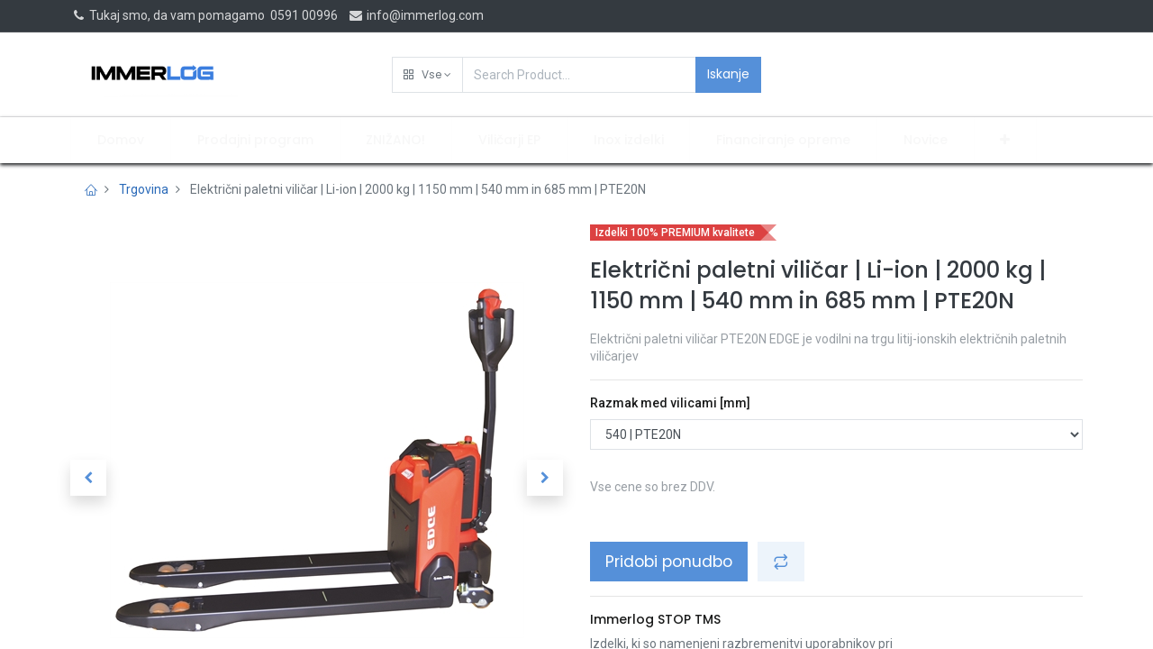

--- FILE ---
content_type: text/html; charset=utf-8
request_url: https://www.immerlog.com/shop/elektricni-paletni-vilicar-li-ion-2000-kg-1150-mm-540-mm-in-685-mm-pte20n-6210
body_size: 17414
content:


        
        
        

        <!DOCTYPE html>
        
    
            
        
  <html lang="sl-SI" data-website-id="5" data-oe-company-name="NELCOMM inženiring, trgovina in storitve, d.o.o.">
            
    
      
      
      
      
        
      
    
    
  <head>
                <meta charset="utf-8"/>
                <meta http-equiv="X-UA-Compatible" content="IE=edge,chrome=1"/>
            <meta name="viewport" content="width=device-width, initial-scale=1, user-scalable=no"/>
    
            
                
                <script type="text/javascript">(function(w,d,s,l,i){w[l]=w[l]||[];w[l].push({'gtm.start':
                    new Date().getTime(),event:'gtm.js'});var f=d.getElementsByTagName(s)[0],
                    j=d.createElement(s),dl=l!='dataLayer'?'&l='+l:'';j.async=true;j.src=
                    'https://www.googletagmanager.com/gtm.js?id='+i+dl;f.parentNode.insertBefore(j,f);
                    })(window,document,'script','dataLayer','GTM-5K9N2SF');
                </script>
                
            
        <meta name="generator" content="Odoo"/>
    
    
    
    
    
    
    <meta name="description" content="Električni paletni viličar PTE20N EDGE je vodilni na trgu litij-ionskih električnih paletnih viličarjev"/>
    <meta name="keywords" content="ročni paletniki, paletnik, elektro paletnik, paletni viličar li-ion, li-ion elektro viličarji, električni paletni viličar, električni skladiščni viličar, električni paletni viličarji, elektro paletni viličar"/>
    
      
      
      
      
        
          
            <meta property="og:type" content="website"/>
          
        
          
            <meta property="og:title" content="Električni paletni viličar | Li-ion | 2000 kg | 1150 mm | 540 mm in 685 mm | PTE20N"/>
          
        
          
            <meta property="og:site_name" content="NELCOMM inženiring, trgovina in storitve, d.o.o."/>
          
        
          
            <meta property="og:url" content="http://www.immerlog.com/shop/elektricni-paletni-vilicar-li-ion-2000-kg-1150-mm-540-mm-in-685-mm-pte20n-6210"/>
          
        
          
            <meta property="og:image" content="http://www.immerlog.com/web/image/product.template/6210/image_1024?unique=5e3efb0"/>
          
        
          
            <meta property="og:description" content="Električni paletni viličar PTE20N EDGE je vodilni na trgu litij-ionskih električnih paletnih viličarjev"/>
          
        
      
      
      
      
        
          <meta name="twitter:card" content="summary_large_image"/>
        
          <meta name="twitter:title" content="Električni paletni viličar | Li-ion | 2000 kg | 1150 mm | 540 mm in 685 mm | PTE20N"/>
        
          <meta name="twitter:image" content="http://www.immerlog.com/web/image/product.template/6210/image_1024?unique=5e3efb0"/>
        
          <meta name="twitter:description" content="Električni paletni viličar PTE20N EDGE je vodilni na trgu litij-ionskih električnih paletnih viličarjev"/>
        
      
    
    
      
      
    
    <link rel="canonical" href="https://www.immerlog.com/shop/elektricni-paletni-vilicar-li-ion-2000-kg-1150-mm-540-mm-in-685-mm-pte20n-6210"/>
    <link rel="preconnect" href="https://fonts.gstatic.com/" crossorigin=""/>
  
        

                <title>
        Električni paletni viličar | Li-ion | 2000 kg | 1150 mm | 540 mm in 685 mm | PTE20N | 
        immerlog
      </title>
                <link type="image/x-icon" rel="shortcut icon" href="/web/image/website/5/favicon?unique=871a7e6"/>
            <link rel="preload" href="/web/static/lib/fontawesome/fonts/fontawesome-webfont.woff2?v=4.7.0" as="font" crossorigin=""/>
            <link type="text/css" rel="stylesheet" href="/web/content/73417-bbce921/5/web.assets_common.css" data-asset-xmlid="web.assets_common" data-asset-version="bbce921"/>
            <link rel="manifest" href="/pwa/5/manifest.json"/>
            <link rel="apple-touch-icon" sizes="192x192" href="/web/image/website/5/dr_pwa_icon_192/192x192"/>
            <link rel="preload" href="/theme_prime/static/lib/Droggol-Pack-v1.0/fonts/Droggol-Pack.ttf?4iwoe7" as="font" crossorigin=""/>
            <link type="text/css" rel="stylesheet" href="/web/content/92174-8bc3250/5/web.assets_frontend.css" data-asset-xmlid="web.assets_frontend" data-asset-version="8bc3250"/>
    
  
        

                <script id="web.layout.odooscript" type="text/javascript">
                    var odoo = {
                        csrf_token: "586ff073011966480736b8962e49d8d6b28edabeo1800210570",
                        debug: "",
                    };
                </script>
            <script type="text/javascript">
                odoo.dr_theme_config = {"bool_enable_ajax_load_on_click": false, "bool_enable_ajax_load": false, "bool_show_bottom_bar_onscroll": true, "bool_display_bottom_bar": true, "bool_mobile_filters": true, "json_zoom": {"zoom_enabled": false, "zoom_factor": 2, "disable_small": false}, "json_category_pills": {"enable": true, "enable_child": true, "hide_desktop": true, "show_title": true, "style": 1}, "json_grid_product": {"show_color_preview": true, "show_quick_view": false, "show_similar_products": true, "show_rating": true}, "json_shop_filters": {"in_sidebar": false, "collapsible": true, "show_category_count": true, "show_attrib_count": false, "hide_attrib_value": false, "show_price_range_filter": true, "price_range_display_type": "sales_price", "show_rating_filter": true, "show_brand_search": true, "show_labels_search": true, "show_tags_search": true, "brands_style": 1, "tags_style": 1}, "bool_sticky_add_to_cart": false, "bool_general_show_category_search": true, "json_general_language_pricelist_selector": {"hide_country_flag": false}, "json_brands_page": {"disable_brands_grouping": false}, "cart_flow": "default", "json_bottom_bar_config": ["tp_home", "tp_search", "tp_wishlist", "tp_offer", "tp_brands", "tp_category", "tp_orders"], "theme_installed": true, "pwa_active": true, "bool_product_offers": true, "is_public_user": true};
            </script>
        
            <script type="text/javascript">
                odoo.session_info = {"is_admin": false, "is_system": false, "is_website_user": true, "user_id": false, "is_frontend": true, "translationURL": "/website/translations", "cache_hashes": {"translations": "cd2ed19ee3a4b6dfe96fd5d07406054069590f81"}};
                if (!/(^|;\s)tz=/.test(document.cookie)) {
                    const userTZ = Intl.DateTimeFormat().resolvedOptions().timeZone;
                    document.cookie = `tz=${userTZ}; path=/`;
                }
            </script>
            <script defer="defer" type="text/javascript" src="/web/content/69374-a9e7572/5/web.assets_common_minimal_js.js" data-asset-xmlid="web.assets_common_minimal_js" data-asset-version="a9e7572"></script>
            <script defer="defer" type="text/javascript" src="/web/content/69375-9ad155a/5/web.assets_frontend_minimal_js.js" data-asset-xmlid="web.assets_frontend_minimal_js" data-asset-version="9ad155a"></script>
            
        
    
            <script defer="defer" type="text/javascript" data-src="/web/content/73420-ed2526f/5/web.assets_common_lazy.js" data-asset-xmlid="web.assets_common_lazy" data-asset-version="ed2526f"></script>
            <meta name="theme-color" content="#FFFFFF"/>
            <meta name="mobile-web-app-capable" content="yes"/>
            <meta name="apple-mobile-web-app-title" content="immerlog"/>
            <meta name="apple-mobile-web-app-capable" content="yes"/>
            <meta name="apple-mobile-web-app-status-bar-style" content="default"/>
            <script defer="defer" type="text/javascript" data-src="/web/content/92175-4c70193/5/web.assets_frontend_lazy.js" data-asset-xmlid="web.assets_frontend_lazy" data-asset-version="4c70193"></script>
    
  
        

                
            
            
            <script id="google_analytics_4_code" async="1" src="https://www.googletagmanager.com/gtag/js?id=G-K3ZSL19EYQ"></script>
            <script>
              window.dataLayer = window.dataLayer || [];
              function gtag(){dataLayer.push(arguments);}
              gtag('js', new Date());

              gtag('config', 'G-K3ZSL19EYQ');
            </script>
        
        <script type="application/ld+json">
{
  "@context": "https://schema.org/",
  "@type": "Product",
  "name": "Ročni paletni viličar Immerlog Professional 2500 kg, 1150 mm",
  "image": "https://www.immerlog.com/web/image/product.product/11717/image_1024/%5BIMMAC25Y%5D%20Ro%C4%8Dni%20paletni%20vili%C4%8Dar%20IMMERLOG%20%7C%20PROFESSIONAL%20%7C%202500%20kg%20%7C%201150%20mm?unique=32bdf00",
  "description": "Profesionalni ročni paletni viličar za premikanje tovora do 2500 kg, idealen za industrijsko uporabo.",
  "sku": "IMMAC25Y",
  "mpn": "IMMAC25Y",
  "brand": {
    "@type": "Brand",
    "name": "Immerlog"
  },
  "offers": {
    "@type": "Offer",
    "url": "https://www.immerlog.com/shop/immac25y-rocni-paletni-vilicar-immerlog-professional-2500-kg-1150-mm-9623",
    "priceCurrency": "EUR",
    "price": "249.00",
    "availability": "http://schema.org/InStock",
    "itemCondition": "http://schema.org/NewCondition"
  }
}
</script>

    </head><script type="application/ld+json">
{
  "@context": "https://schema.org",
  "@type": "Organization",
  "name": "NELCOMM d.o.o.",
  "url": "https://www.immerlog.com",
  "logo": "https://www.immerlog.com/web/image/website/5/logo/immerlog?unique=4fe572f",
  "contactPoint": {
    "@type": "ContactPoint",
    "telephone": "+38659100996",
    "contactType": "customer service",
    "areaServed": "SI",
    "availableLanguage": ["Slovenian", "English"]
  },
  "address": {
    "@type": "PostalAddress",
    "streetAddress": "Miklošičeva cesta 18",
    "addressLocality": "Ljubljana",
    "postalCode": "1000",
    "addressCountry": "SI"
  }
}
</script>
            <body class="">
                
    
  
            
            
        
            
                
                <noscript>
                    <iframe height="0" width="0" style="display:none;visibility:hidden" src="https://www.googletagmanager.com/ns.html?id=GTM-5K9N2SF"></iframe>
                </noscript>
                
            
        <div id="wrapwrap" class="   ">
                
            
            
                
        
        
        
        
        
        
        
        
        
        <div class="tp-bottombar-component w-100 tp-bottombar-component-style-1 p-0 tp-has-drower-element  tp-bottombar-not-visible">

            

            <ul class="list-inline my-2 px-5 d-flex tp-bottombar-main-element justify-content-between">
                
                    
                    
                    
                    
                        
        
        <li class="list-inline-item position-relative tp-bottom-action-btn text-center  ">
            <a aria-label="Domov" class=" " href="/">
                <i class="tp-action-btn-icon fa fa-home"></i>
                
                
            </a>
            <div class="tp-action-btn-label">Domov</div>
        </li>
    
                    
                
                    
                    
                    
                    
                        
        
        <li class="list-inline-item position-relative tp-bottom-action-btn text-center tp-search-sidebar-action ">
            <a aria-label="Iskanje" class=" " href="#">
                <i class="tp-action-btn-icon dri dri-search"></i>
                
                
            </a>
            <div class="tp-action-btn-label">Iskanje</div>
        </li>
    
                    
                
                    
                    
                    
                        <li class="list-inline-item text-center tp-bottom-action-btn tp-drawer-action-btn align-items-center d-flex justify-content-center rounded-circle">
                            <a href="#" aria-label="Open menu"><i class="tp-drawer-icon fa fa-th"></i></a>
                        </li>
                    
                    
                        
        
        <li class="list-inline-item position-relative tp-bottom-action-btn text-center  ">
            <a aria-label="Seznam želja" class="o_wsale_my_wish tp-btn-in-bottom-bar " href="/shop/wishlist">
                <i class="tp-action-btn-icon dri dri-wishlist"></i>
                <sup class="my_wish_quantity o_animate_blink badge badge-primary">0</sup>
                
            </a>
            <div class="tp-action-btn-label">Seznam želja</div>
        </li>
    
                    
                
                    
                    
                    
                    
                
                    
                    
                    
                    
                
                    
                    
                    
                    
                
                    
                    
                    
                    
                
                
        
    
            </ul>
            <hr class="mx-4"/>
            <ul class="list-inline d-flex my-2 px-5 tp-bottombar-secondary-element justify-content-between">
                
                    
                    
                
                    
                    
                
                    
                    
                
                    
                    
                        
        
        <li class="list-inline-item position-relative tp-bottom-action-btn text-center  ">
            <a aria-label="Offers" class=" " href="/offers">
                <i class="tp-action-btn-icon dri dri-bolt"></i>
                
                
            </a>
            <div class="tp-action-btn-label">Offers</div>
        </li>
    
                    
                
                    
                    
                        
        
        <li class="list-inline-item position-relative tp-bottom-action-btn text-center  ">
            <a aria-label="Brands" class=" " href="/shop/all_brands">
                <i class="tp-action-btn-icon dri dri-tag-l "></i>
                
                
            </a>
            <div class="tp-action-btn-label">Brands</div>
        </li>
    
                    
                
                    
                    
                        
        
        <li class="list-inline-item position-relative tp-bottom-action-btn text-center tp-category-action ">
            <a aria-label="Kategorija" class=" " href="#">
                <i class="tp-action-btn-icon dri dri-category"></i>
                
                
            </a>
            <div class="tp-action-btn-label">Kategorija</div>
        </li>
    
                    
                
                    
                    
                        
        
        <li class="list-inline-item position-relative tp-bottom-action-btn text-center  ">
            <a aria-label="Naročila" class=" " href="/my/orders">
                <i class="tp-action-btn-icon fa fa-file-text-o"></i>
                
                
            </a>
            <div class="tp-action-btn-label">Naročila</div>
        </li>
    
                    
                
            </ul>
        </div>
    
            
        <header id="top" data-anchor="true" data-name="Header" class="  o_header_fixed">
                    <div class="tp-preheader">
      <div class="container">
        <div class="row justify-content-lg-between justify-content-center align-items-center">
          <div class="col-auto py-2 d-none d-lg-block">
            <ul class="list-inline mb-0"><li class="list-inline-item"><a href="tel:1 (650) 691-3277" data-original-title="" title="" aria-describedby="tooltip10941"><i class="fa fa-1x fa-fw fa-phone" data-original-title="" title="" aria-describedby="tooltip340377"></i>&nbsp;</a>Tukaj smo, da vam pomagamo&nbsp; 0591 00996</li>&nbsp;<li class="list-inline-item"><a href="mailto:info@immerlog.com" data-original-title="" title="" aria-describedby="tooltip625974"><i class="fa fa-1x fa-envelope fa-fw"></i> info@immerlog.com</a>&nbsp; &nbsp; &nbsp; &nbsp;</li></ul>
          </div>
          <div class="col-auto py-2 pb0">
            <ul class="list-inline mb-0">
              <li class="list-inline-item"></li>
            </ul>
          </div>
          <div class="col-auto py-2 d-none d-lg-block">
            
        
        
        
        
        
        

        
    
          </div>
        </div>
      </div>
    </div>
    <div class="tp-header">
      <div class="container">
        <div class="row justify-content-center justify-content-lg-between align-items-center">
          <div class="col-3 py-3">
            
            
    <a href="/" class="navbar-brand logo d-none d-lg-inline-block">
            <span role="img" aria-label="Logo of immerlog" title="immerlog"><img src="/web/image/website/5/logo/immerlog?unique=871a7e6" class="img img-fluid" alt="immerlog" loading="lazy"/></span>
        </a>
    

          </div>
          <div class="col-6 py-3">
            <form class="w-100 w-lg-75 o_wsale_products_searchbar_form o_not_editable mx-auto" method="get" action="/shop">
              <div class="input-group">
                <div class="input-group-prepend">
                  
        
        <div class="dropdown show tp-disable-open-on-hover  tp-category-dropdown-container o_not_editable">
            <a href="#" role="button" id="categoryDropdown" data-toggle="dropdown" aria-haspopup="true" aria-expanded="false" class="btn dropdown-toggle d-flex align-items-center tp-category-dropdown h-100 border">
                <i class="dri dri-category mr-2"></i>
                <span class="tp-active-text">Vse</span>
            </a>
            <div class="dropdown-menu" aria-labelledby="categoryDropdown">
                <a class="dropdown-item" href="#">Vse</a>
                <a class="dropdown-item" href="#" data-id="1617">
                    Skladiščni vozički
                </a><a class="dropdown-item" href="#" data-id="1622">
                    Ročni paletni viličarji
                </a><a class="dropdown-item" href="#" data-id="1634">
                    Električni viličarji
                </a><a class="dropdown-item" href="#" data-id="1638">
                    Mini dvigala
                </a><a class="dropdown-item" href="#" data-id="1642">
                    Industrijske dvižne mize
                </a><a class="dropdown-item" href="#" data-id="1646">
                    Nastavki za viličarje
                </a><a class="dropdown-item" href="#" data-id="1654">
                    Transport sodov
                </a><a class="dropdown-item" href="#" data-id="1659">
                    Pakirna oprema
                </a><a class="dropdown-item" href="#" data-id="1663">
                    Vozički za težka bremena
                </a><a class="dropdown-item" href="#" data-id="1667">
                    Delo na višini
                </a><a class="dropdown-item" href="#" data-id="1671">
                    Dodatna oprema in vzdrževanje
                </a><a class="dropdown-item" href="#" data-id="1675">
                    Dvigalke in pribor za dvigovanje
                </a><a class="dropdown-item" href="#" data-id="1705">
                    Oprema za skladiščenje in varovanje
                </a><a class="dropdown-item" href="#" data-id="1711">
                    Dvižna oprema
                </a><a class="dropdown-item" href="#" data-id="1714">
                    Oprema za delavnice
                </a><a class="dropdown-item" href="#" data-id="1783">
                    Akcijski izdelki
                </a>
            </div>
        </div>
    
                </div>
                <input type="text" name="search" data-limit="5" data-display-price="true" data-display-image="true" class="form-control bg-transparent search-query" placeholder="Search Product..." value=""/>
                <div class="input-group-append">
                  <button type="submit" class="btn btn-primary" aria-label="Iskanje">Iskanje</button>
                </div>
              </div>
            </form>
          </div>
          <div class="col-3 py-3 text-right">
            <ul class="list-inline m-0 tp-account-info">
              
        

        
        <li class="list-inline-item">
            <a class="o_wsale_my_cart tp-cart-sidebar-action" href="/shop/cart">
                <i class="dri dri-cart o_not_editable"></i>
                <sup class="my_cart_quantity badge badge-primary mb-0 font-weight-bold" data-order-id="">0</sup>
            </a>
            
        </li>

        
        <li class="list-inline-item">
            <a class="o_wsale_my_wish" href="/shop/wishlist">
                <i class="dri dri-wishlist o_not_editable"></i>
                <sup class="my_wish_quantity o_animate_blink badge badge-primary">0</sup>
            </a>
            
        </li>

        
        
    
    
            </ul>
          </div>
        </div>
      </div>
    </div>
    <nav data-name="Navbar" class="navbar navbar-expand-lg navbar-light o_colored_level o_cc shadow-sm">
      <div id="top_menu_container" class="container justify-content-between">
        
        
        <button class="navbar-toggler tp-navbar-toggler collapsed" type="button" data-toggle="collapse" aria-label="Meni" data-target="#top_menu_collapse">
            <span class="icon-bar top-bar o_not_editable"></span>
            <span class="icon-bar middle-bar o_not_editable"></span>
            <span class="icon-bar bottom-bar o_not_editable"></span>
        </button>
    
        
        
    <a href="/" class="navbar-brand logo d-lg-none o_offcanvas_logo_container">
            <span role="img" aria-label="Logo of immerlog" title="immerlog"><img src="/web/image/website/5/logo/immerlog?unique=871a7e6" class="img img-fluid" alt="immerlog" loading="lazy"/></span>
        </a>
    

        
        
        
        <div class="tp-account-info">
            <a class="o_wsale_my_cart tp-cart-sidebar-action d-lg-none" href="/shop/cart">
                <i class="dri dri-cart o_not_editable"></i>
                <sup class="my_cart_quantity badge badge-primary mb-0 font-weight-bold" data-order-id="">0</sup>
            </a>
        </div>
    
        
        <div id="top_menu_collapse" class="collapse navbar-collapse order-last order-lg-0">
          
    <ul id="top_menu" class="nav navbar-nav o_menu_loading flex-grow-1">
        
            
            
            
              
    
            
        
    <li class="nav-item">
        <a role="menuitem" href="/" class="nav-link ">
            
            
        <span>Domov</span>
            
        
        </a>
    </li>
    

            
              
    
            
        
    <li class="nav-item">
        <a role="menuitem" href="/shop" class="nav-link ">
            
            
        <span>Prodajni program</span>
            
        
        </a>
    </li>
    

            
              
    
            
        
    <li class="nav-item">
        <a role="menuitem" href="/shop/category/akcijski-izdelki-1783" class="nav-link ">
            
            
        <span>ZNIŽANO!</span>
            
        
        </a>
    </li>
    

            
              
    
            
        
    <li class="nav-item">
        <a role="menuitem" href="/vilicarji" class="nav-link ">
            
            
        <span>Viličarji EP</span>
            
        
        </a>
    </li>
    

            
              
    
            
        
    <li class="nav-item">
        <a role="menuitem" href="/inox-izdelki" class="nav-link ">
            
            
        <span>Inox izdelki</span>
            
        
        </a>
    </li>
    

            
              
    
            
        
    <li class="nav-item">
        <a role="menuitem" href="/financiranje-opreme" class="nav-link ">
            
            
        <span>Financiranje opreme</span>
            
        
        </a>
    </li>
    

            
              
    
            
        
    <li class="nav-item">
        <a role="menuitem" href="/blog" class="nav-link ">
            
            
        <span>Novice</span>
            
        
        </a>
    </li>
    

            
              
    
            
        
    <li class="nav-item">
        <a role="menuitem" href="/kontakt" class="nav-link ">
            
            
        <span>Kontakt</span>
            
        
        </a>
    </li>
    

            
              
    
            
        
    <li class="nav-item">
        <a role="menuitem" href="/o-nas" class="nav-link ">
            
            
        <span>O nas</span>
            
        
        </a>
    </li>
    

            
              
    
            
        
    <li class="nav-item">
        <a role="menuitem" href="/narocite-servis" class="nav-link ">
            
            
        <span>Naročite servis</span>
            
        
        </a>
    </li>
    

            
          
    </ul>

        </div>
      </div>
    </nav>
  </header>
                <main>
                    
            
        
            
            
    <div class="my-1 my-md-2">
      <div class="container">
        <div class="row">
          <div class="col-12">
            <ol class="breadcrumb mb-0 bg-transparent">
              <li class="breadcrumb-item">
                <a href="/">
                  <i class="dri dri-home-l"></i>
                </a>
              </li>
              <li class="breadcrumb-item">
                <a href="/shop">Trgovina</a>
              </li>
              
              <li class="breadcrumb-item active">
                <span>Električni paletni viličar | Li-ion | 2000 kg | 1150 mm | 540 mm in 685 mm | PTE20N</span>
              </li>
            </ol>
          </div>
        </div>
      </div>
    </div>
  <div itemscope="itemscope" itemtype="http://schema.org/Product" id="wrap" class="js_sale ecom-zoomable zoomodoo-next">
                <section id="product_detail" class="container oe_website_sale " data-view-track="1">
                    
                    <div class="row">
                        <div class="col-12 col-lg-6 pb-2">
                            
        
        <div id="o-carousel-product" class="carousel slide sticky-top tp-drift-zoom tp-product-detail-carousel" data-ride="carousel" data-interval="0">
            <div class="carousel-outer position-relative">
                <div class="carousel-inner h-100">
                    
                        <div class="carousel-item h-100 active">
                            <div class="d-flex align-items-center justify-content-center h-100">
                <div class="d-flex align-items-center justify-content-center h-100 position-relative"><img src="/web/image/product.product/10849/image_1024/%5BPTE20N%5D%20Elektri%C4%8Dni%20paletni%20vili%C4%8Dar%20%7C%20Li-ion%20%7C%202000%20kg%20%7C%201150%20mm%20%7C%20540%20mm%20in%20685%20mm%20%7C%20PTE20N%20%28540%20%7C%20PTE20N%29?unique=a135356" itemprop="image" class="img img-fluid product_detail_img mh-100 tp-drift-zoom-img" alt="Električni paletni viličar | Li-ion | 2000 kg | 1150 mm | 540 mm in 685 mm | PTE20N" loading="lazy"/></div>
            </div>
            </div>
                    
                        <div class="carousel-item h-100">
                            <div class="d-flex align-items-center justify-content-center h-100">
                <div class="d-flex align-items-center justify-content-center h-100 position-relative"><img src="/web/image/product.image/3865/image_1024/Elektri%C4%8Dni%20paletni%20vili%C4%8Dar%20%7C%20Li-ion%20%7C%202000%20kg%20%7C%201150%20mm%20%7C%20540%20mm%20in%20685%20mm%20%7C%20PTE20N?unique=231b5d2" itemprop="image" class="img img-fluid product_detail_img mh-100 tp-drift-zoom-img" alt="Električni paletni viličar | Li-ion | 2000 kg | 1150 mm | 540 mm in 685 mm | PTE20N" loading="lazy"/></div>
            </div>
            </div>
                    
                </div>
                
                    <a class="carousel-control-prev" href="#o-carousel-product" role="button" data-slide="prev">
                        <span class="fa fa-chevron-left p-2" role="img" aria-label="Previous" title="Previous"></span>
                    </a>
                    <a class="carousel-control-next" href="#o-carousel-product" role="button" data-slide="next">
                        <span class="fa fa-chevron-right p-2" role="img" aria-label="Next" title="Next"></span>
                    </a>
                
            </div>
            <div class="d-none d-md-block text-center">
                <ol class="carousel-indicators d-inline-block position-static mx-auto my-0 text-left">
                    <li data-target="#o-carousel-product" class="d-inline-block m-1 align-top active" data-slide-to="0">
                        <div><img src="/web/image/product.product/10849/image_128/%5BPTE20N%5D%20Elektri%C4%8Dni%20paletni%20vili%C4%8Dar%20%7C%20Li-ion%20%7C%202000%20kg%20%7C%201150%20mm%20%7C%20540%20mm%20in%20685%20mm%20%7C%20PTE20N%20%28540%20%7C%20PTE20N%29?unique=a135356" class="img o_image_64_contain" alt="Električni paletni viličar | Li-ion | 2000 kg | 1150 mm | 540 mm in 685 mm | PTE20N" loading="lazy"/></div>
                        
                    </li><li data-target="#o-carousel-product" class="d-inline-block m-1 align-top " data-slide-to="1">
                        <div><img src="/web/image/product.image/3865/image_128/Elektri%C4%8Dni%20paletni%20vili%C4%8Dar%20%7C%20Li-ion%20%7C%202000%20kg%20%7C%201150%20mm%20%7C%20540%20mm%20in%20685%20mm%20%7C%20PTE20N?unique=231b5d2" class="img o_image_64_contain" alt="Električni paletni viličar | Li-ion | 2000 kg | 1150 mm | 540 mm in 685 mm | PTE20N" loading="lazy"/></div>
                        
                    </li>
                </ol>
            </div>
        </div>
    
                        </div>
                        <div class="col-12 col-lg-6 py-2" id="product_details">
                            
    <div class="tp-product-label tp-product-label-color-red mb-3">
      <span>Izdelki 100% PREMIUM kvalitete</span>
    </div>
  <h1 itemprop="name" class="h3">Električni paletni viličar | Li-ion | 2000 kg | 1150 mm | 540 mm in 685 mm | PTE20N</h1>
    
    <p class="text-muted mt-3" placeholder="A short description that will also appear on documents.">Električni paletni viličar PTE20N EDGE je vodilni na trgu litij-ionskih električnih paletnih viličarjev</p>
  
                            <span itemprop="url" style="display:none;">/shop/elektricni-paletni-vilicar-li-ion-2000-kg-1150-mm-540-mm-in-685-mm-pte20n-6210</span>
                            <form action="/shop/cart/update" method="POST">
                                <input type="hidden" name="csrf_token" value="586ff073011966480736b8962e49d8d6b28edabeo1800210570"/>
                                <div class="js_product js_main_product">
                                    
    
      <div itemprop="offers" itemscope="itemscope" itemtype="http://schema.org/Offer" class="product_price mt16">
          
        <h4 class="css_non_editable_mode_hidden decimal_precision" data-precision="2">
            <span><span class="oe_currency_value">0,00</span> €</span>
          </h4>
      </div>
    
    
    
    
    <hr/>
  
                                        <input type="hidden" class="product_id" name="product_id" value="10849"/>
                                        <input type="hidden" class="product_template_id" name="product_template_id" value="6210"/>
                                        
        
        <ul class="list-unstyled js_add_cart_variants flex-column" data-attribute_exclusions="{&quot;exclusions&quot;: {&quot;17997&quot;: [], &quot;17993&quot;: [], &quot;17996&quot;: [], &quot;24429&quot;: [], &quot;24428&quot;: [], &quot;24427&quot;: [], &quot;28319&quot;: [], &quot;28320&quot;: [], &quot;18000&quot;: [], &quot;28321&quot;: [], &quot;28310&quot;: [], &quot;17999&quot;: []}, &quot;parent_exclusions&quot;: {}, &quot;parent_combination&quot;: [], &quot;parent_product_name&quot;: null, &quot;mapped_attribute_names&quot;: {&quot;17997&quot;: &quot;Hitrost [km] / [h]: 5,2/4,8&quot;, &quot;17993&quot;: &quot;Nosilnost [kg]: 2000&quot;, &quot;17996&quot;: &quot;Baterija [V] / [Ah]: 24/30 Li-ion&quot;, &quot;24429&quot;: &quot;Vi\u0161ina vilic [mm]: 47&quot;, &quot;24428&quot;: &quot;\u0160irina vilic [mm]: 160&quot;, &quot;24427&quot;: &quot;Dol\u017eina vilic [mm]: 1150&quot;, &quot;28319&quot;: &quot;Razmak med vilicami [mm]: 540 | PTE20N&quot;, &quot;28320&quot;: &quot;Razmak med vilicami [mm]: 685 | PTE20NL&quot;, &quot;18000&quot;: &quot;Kolo na vilicah [mm]: 80x70&quot;, &quot;28321&quot;: &quot;Vi\u0161ina dviga [mm]: 115&quot;, &quot;28310&quot;: &quot;Obra\u010dalni krog [mm]: 1336&quot;, &quot;17999&quot;: &quot;Obra\u010dalno kolo [mm]: 210x70 PU&quot;}}">
            
                
                <li data-attribute_id="2094" data-attribute_name="Hitrost [km] / [h]" class="variant_attribute d-none">

                    
                    
                    
                    <strong class="attribute_name">Hitrost [km] / [h]</strong>

                    
                        <select data-attribute_id="2094" class="form-control js_variant_change always " name="ptal-16330">
                            
                                <option value="17997" data-value_id="17997" data-value_name="5,2/4,8" data-attribute_name="Hitrost [km] / [h]" selected="True" data-is_single="True">
                                    <span>5,2/4,8</span>
                                    
                                </option>
                            
                        </select>
                    

                    

                    
                
            
        </li>
            
                
                <li data-attribute_id="1881" data-attribute_name="Nosilnost [kg]" class="variant_attribute d-none">

                    
                    
                    
                    <strong class="attribute_name">Nosilnost [kg]</strong>

                    
                        <select data-attribute_id="1881" class="form-control js_variant_change always " name="ptal-16326">
                            
                                <option value="17993" data-value_id="17993" data-value_name="2000" data-attribute_name="Nosilnost [kg]" selected="True" data-is_single="True">
                                    <span>2000</span>
                                    
                                </option>
                            
                        </select>
                    

                    

                    
                
            
        </li>
            
                
                <li data-attribute_id="2036" data-attribute_name="Baterija [V] / [Ah]" class="variant_attribute d-none">

                    
                    
                    
                    <strong class="attribute_name">Baterija [V] / [Ah]</strong>

                    
                        <select data-attribute_id="2036" class="form-control js_variant_change always " name="ptal-16329">
                            
                                <option value="17996" data-value_id="17996" data-value_name="24/30 Li-ion" data-attribute_name="Baterija [V] / [Ah]" selected="True" data-is_single="True">
                                    <span>24/30 Li-ion</span>
                                    
                                </option>
                            
                        </select>
                    

                    

                    
                
            
        </li>
            
                
                <li data-attribute_id="2576" data-attribute_name="Višina vilic [mm]" class="variant_attribute d-none">

                    
                    
                    
                    <strong class="attribute_name">Višina vilic [mm]</strong>

                    

                    
                        <ul data-attribute_id="2576" class="list-unstyled ">
                            
                                <li class="form-group js_attribute_value" style="margin: 0;">
                <label class="custom-control custom-radio">
                    <div>
                        <input type="radio" class="custom-control-input js_variant_change radio_input always" checked="True" name="ptal-21349" value="24429" data-value_id="24429" data-value_name="47" data-attribute_name="Višina vilic [mm]"/>
                        <div class="radio_input_value custom-control-label font-weight-normal">
                            <span>47</span>
                            
                        </div>
                    </div>
                </label>
            </li>
        
                        </ul>
                    

                    
                
            
        </li>
            
                
                <li data-attribute_id="2579" data-attribute_name="Širina vilic [mm]" class="variant_attribute d-none">

                    
                    
                    
                    <strong class="attribute_name">Širina vilic [mm]</strong>

                    

                    
                        <ul data-attribute_id="2579" class="list-unstyled ">
                            
                                <li class="form-group js_attribute_value" style="margin: 0;">
                <label class="custom-control custom-radio">
                    <div>
                        <input type="radio" class="custom-control-input js_variant_change radio_input always" checked="True" name="ptal-21348" value="24428" data-value_id="24428" data-value_name="160" data-attribute_name="Širina vilic [mm]"/>
                        <div class="radio_input_value custom-control-label font-weight-normal">
                            <span>160</span>
                            
                        </div>
                    </div>
                </label>
            </li>
        
                        </ul>
                    

                    
                
            
        </li>
            
                
                <li data-attribute_id="799" data-attribute_name="Dolžina vilic [mm]" class="variant_attribute d-none">

                    
                    
                    
                    <strong class="attribute_name">Dolžina vilic [mm]</strong>

                    
                        <select data-attribute_id="799" class="form-control js_variant_change always " name="ptal-21347">
                            
                                <option value="24427" data-value_id="24427" data-value_name="1150" data-attribute_name="Dolžina vilic [mm]" selected="True" data-is_single="True">
                                    <span>1150</span>
                                    
                                </option>
                            
                        </select>
                    

                    

                    
                
            
        </li>
            
                
                <li data-attribute_id="2002" data-attribute_name="Razmak med vilicami [mm]" class="variant_attribute ">

                    
                    
                    
                    <strong class="attribute_name">Razmak med vilicami [mm]</strong>

                    
                        <select data-attribute_id="2002" class="form-control js_variant_change always " name="ptal-16328">
                            
                                <option value="28319" data-value_id="28319" data-value_name="540 | PTE20N" data-attribute_name="Razmak med vilicami [mm]" selected="True">
                                    <span>540 | PTE20N</span>
                                    
                                </option>
                            
                                <option value="28320" data-value_id="28320" data-value_name="685 | PTE20NL" data-attribute_name="Razmak med vilicami [mm]">
                                    <span>685 | PTE20NL</span>
                                    
                                </option>
                            
                        </select>
                    

                    

                    
                
            
        </li>
            
                
                <li data-attribute_id="2465" data-attribute_name="Kolo na vilicah [mm]" class="variant_attribute d-none">

                    
                    
                    
                    <strong class="attribute_name">Kolo na vilicah [mm]</strong>

                    

                    
                        <ul data-attribute_id="2465" class="list-unstyled ">
                            
                                <li class="form-group js_attribute_value" style="margin: 0;">
                <label class="custom-control custom-radio">
                    <div>
                        <input type="radio" class="custom-control-input js_variant_change radio_input always" checked="True" name="ptal-16333" value="18000" data-value_id="18000" data-value_name="80x70" data-attribute_name="Kolo na vilicah [mm]"/>
                        <div class="radio_input_value custom-control-label font-weight-normal">
                            <span>80x70</span>
                            
                        </div>
                    </div>
                </label>
            </li>
        
                        </ul>
                    

                    
                
            
        </li>
            
                
                <li data-attribute_id="1907" data-attribute_name="Višina dviga [mm]" class="variant_attribute d-none">

                    
                    
                    
                    <strong class="attribute_name">Višina dviga [mm]</strong>

                    
                        <select data-attribute_id="1907" class="form-control js_variant_change always " name="ptal-24663">
                            
                                <option value="28321" data-value_id="28321" data-value_name="115" data-attribute_name="Višina dviga [mm]" selected="True" data-is_single="True">
                                    <span>115</span>
                                    
                                </option>
                            
                        </select>
                    

                    

                    
                
            
        </li>
            
                
                <li data-attribute_id="2176" data-attribute_name="Obračalni krog [mm]" class="variant_attribute d-none">

                    
                    
                    
                    <strong class="attribute_name">Obračalni krog [mm]</strong>

                    
                        <select data-attribute_id="2176" class="form-control js_variant_change always " name="ptal-24661">
                            
                                <option value="28310" data-value_id="28310" data-value_name="1336" data-attribute_name="Obračalni krog [mm]" selected="True" data-is_single="True">
                                    <span>1336</span>
                                    
                                </option>
                            
                        </select>
                    

                    

                    
                
            
        </li>
            
                
                <li data-attribute_id="1935" data-attribute_name="Obračalno kolo [mm]" class="variant_attribute d-none">

                    
                    
                    
                    <strong class="attribute_name">Obračalno kolo [mm]</strong>

                    
                        <select data-attribute_id="1935" class="form-control js_variant_change always " name="ptal-16332">
                            
                                <option value="17999" data-value_id="17999" data-value_name="210x70 PU" data-attribute_name="Obračalno kolo [mm]" selected="True" data-is_single="True">
                                    <span>210x70 PU</span>
                                    
                                </option>
                            
                        </select>
                    

                    

                    
                
            
        </li>
            
        </ul>
    
                                    
                                    <p class="text-muted">Vse cene so brez DDV.</p>
                                    <p class="css_not_available_msg alert alert-warning">This combination does not exist.</p>
                                    
        <div style="display:none !important;" class="css_quantity input-group" contenteditable="false">
            <div class="input-group-prepend">
                <a class="btn btn-secondary js_add_cart_json" aria-label="Remove one" title="Remove one" href="#">
                    <i class="fa fa-minus"></i>
                </a>
            </div>
            <input type="text" class="form-control quantity" data-min="1" name="add_qty" value="1"/>
            <div class="input-group-append">
                <a class="btn btn-secondary float_left js_add_cart_json" aria-label="Dodajte ga" title="Dodajte ga" href="#">
                    <i class="fa fa-plus"></i>
                </a>
            </div>
        </div>
      <a style="display:none !important;" role="button" id="add_to_cart" class="a-submit btn btn-lg btn-primary d-block d-sm-inline-block js_check_product mt16 w-100 w-md-50" href="#"><i class="dri dri-cart"></i>&nbsp;Dodaj v košarico</a>
                <br/>
                    <a id="product_comment-" class="btn btn-primary btn-lg mt16 d-block d-sm-inline-block" href="#" data-placement="top" data-html="true" data-toggle="modal" data-target="#getecommquote"> Pridobi ponudbo</a>
            
  <div id="product_option_block">
            
                
                <button type="button" role="button" class="d-none d-md-inline-block btn btn-primary-soft btn-lg mt16 ml-2 o_add_compare_dyn" aria-label="Primerjaj" data-action="o_comparelist" data-product-product-id="10849">
                <span class="dri dri-compare"></span>
            </button>
        
        </div>
            <div class="availability_messages o_not_editable"></div>
        
                                </div>
                            </form>
                            <div>
                                </div>
                            <hr/>
    
      <div class="row align-items-center">
        <div class="col-6 col-md-3 order-md-2"><img src="/web/image/dr.product.brand/3/image/Immerlog%20STOP%20TMS?unique=667ff6a" class="img img-fluid" alt="Immerlog STOP TMS" loading="lazy"/></div>
        <div class="col-12 col-md-9 mt-2 mt-md-0 order-md-1">
          <h6>
            <a class="tp-link-dark" href="/shop?brand=3">
              <span>Immerlog STOP TMS</span>
            </a>
          </h6>
          <p class="mb-0">Izdelki, ki so namenjeni razbremenitvi uporabnikov pri premikanju ali ravnanju s tovorom, in zmanjšujejo tveganje za nastanek TMS (tenzijsko mišični sindrom).</p>
        </div>
      </div>
      <hr/>
    
    
      
      
      
      
      
    
    
      <div class="row">
        <div class="col-12 o_colored_level">
          <h6>
            <a href="/shop/terms" class="tp-link-dark" data-original-title="" title="" aria-describedby="tooltip719388">Pogoji poslovanja</a>
          </h6>
        </div>
        <div class="col-12 o_colored_level">
          <section class="o_colored_level">
            <div class="row">
              <div class="col-auto text-center my-1 o_colored_level">
                <i class="dri dri-tag-l fa-2x text-primary"></i>
                <div class="mt-2">
                                        Zagotovljena kakovost</div>
              </div>
              <div class="col-auto text-center my-1 o_colored_level">
                <i class="dri dri-rocket-l fa-2x text-primary"></i>
                <div class="mt-2">
                                        Zanesljiva dostava</div>
              </div>
              <div class="col-auto text-center my-1">
                <i class="dri dri-sync-l fa-2x text-primary"></i>
                <div class="mt-2">
                                        24/7 podpora</div>
              </div>
            </div>
          </section>
        </div>
      </div>
      <hr/>
    
    <div class="row">
      <div class="col-12">
        <ul class="list-inline">
          <li class="list-inline-item mb-1 mr-1">
            <a class="badge badge-pill badge-secondary text-body" href="/shop?tag=14">
              <span>Dolžina vilic 1150 mm</span>
            </a>
          </li><li class="list-inline-item mb-1 mr-1">
            <a class="badge badge-pill badge-secondary text-body" href="/shop?tag=87">
              <span>Izdelki 100 % PREMIUM kvalitete</span>
            </a>
          </li><li class="list-inline-item mb-1 mr-1">
            <a class="badge badge-pill badge-secondary text-body" href="/shop?tag=88">
              <span>Izdelki z manjšim tveganjem za telesne poškodbe</span>
            </a>
          </li><li class="list-inline-item mb-1 mr-1">
            <a class="badge badge-pill badge-secondary text-body" href="/shop?tag=144">
              <span>Li-ion</span>
            </a>
          </li><li class="list-inline-item mb-1 mr-1">
            <a class="badge badge-pill badge-secondary text-body" href="/shop?tag=176">
              <span>Li-ion / 2000 kg</span>
            </a>
          </li>
        </ul>
      </div>
    </div>
    <h6 class="d-inline-block mr-2 tp-share-product">Deli izdelek:</h6>
    
  <div class="s_share text-left d-inline-block">
    
    <a href="https://www.facebook.com/sharer/sharer.php?u={url}" target="_blank" class="s_share_facebook ">
      <i class="fa fa-facebook rounded shadow-sm"></i>
    </a>
    <a href="https://twitter.com/intent/tweet?text={title}&amp;url={url}" target="_blank" class="s_share_twitter ">
      <i class="fa fa-twitter rounded shadow-sm"></i>
    </a>
    <a href="http://www.linkedin.com/sharing/share-offsite/?url={url}" target="_blank" class="s_share_linkedin ">
      <i class="fa fa-linkedin rounded shadow-sm"></i>
    </a>
    <a href="https://wa.me/?text={title}" target="_blank" class="s_share_whatsapp ">
      <i class="fa fa-whatsapp rounded shadow-sm"></i>
    </a>
    <a href="http://pinterest.com/pin/create/button/?url={url}&amp;description={title}" target="_blank" class="s_share_pinterest ">
      <i class="fa fa-pinterest rounded shadow-sm"></i>
    </a>
    <a href="mailto:?body={url}&amp;subject={title}" class="s_share_email ">
      <i class="fa fa-envelope rounded shadow-sm"></i>
    </a>
  </div>

  
                        
            </div>
                    </div>
                
    
  </section>
    <div class="container-fluid px-0 my-4">
      <div class="row no-gutters">
        <div class="col-12 tp-product-details-tab">
          <ul class="nav nav-tabs justify-content-center" role="tablist">
            <li class="nav-item">
              <a class="nav-link active" data-toggle="tab" href="#tp-product-description-tab" role="tab" aria-selected="true">
                <div class="my-1 tp-tab-title o_not_editable"><span class="fa fa-file-text-o mr-1"></span>
                                        Opis
                                    </div>
              </a>
            </li>
            
            <li class="nav-item">
              <a class="nav-link" data-toggle="tab" href="#tp-product-specification-tab" role="tab" aria-selected="false">
                <div class="my-1 tp-tab-title o_not_editable"><span class="fa fa-sliders mr-1"></span>
                                        Specifikacije
                                    </div>
              </a>
            </li>
            
            
            
            
          </ul>
          <div class="tab-content">
            
            <div class="tab-pane fade show active" id="tp-product-description-tab" role="tabpanel">
              <div class="container-fluid">
                <div class="row m-0 py-2">
                  <div class="col-12">
                    <div itemprop="description" class="oe_structure" id="product_full_description"><section class="s_text_block o_colored_level" pt32="" pb32="" o_colored_level="" data-snippet="s_text_block" data-name="Text">
        <div class="container" s_allow_columns="">
            <p><span style="color:" rgba="">Električni paletni viličar PTE20N EDGE je vodilni na trgu litij-ionskih električnih paletnih viličarjev<br>- Težišče: 600 mm<br>- Naklon naložen: 7 %<br>- Naklon prazen: 16 %<br>- Kompaktna, robustna, lahka in inovativna oblika<br>- Odlikuje ga ergonomski ročaj z LCD zaslonom in zagonom s kodo PIN<br>- Opremljen z zračno vzmetjo na drogu ročice<br>- Način počasne hitrosti (želva) za dodatno varnost zagotavlja nadzor hitrosti vožnje med obračanjem<br>- Zelo funkcionalen električni paletni viličar<br>- Skupna dolžina PTE20N je manjša od običajnega ročnega paletnega vozička, hkrati pa ohranja enako dolžino vilic (1150 mm)<br>- Skupna teža samo 153 kg, vključno z baterijo<br>- Litij-ionska baterija brez vzdrževanja 24 V / 20 Ah je standardna oprema<br>- Enostaven dostop do baterije (enostavna namestitev in zamenjava)<br>- Baterija je bila posebej zasnovana tako, da prenese 1,5 m padca in se napolni v 2,5 urah<br>- Ta električni paletni viličar je še posebej kompakten in na voljo v treh različicah z različno dolžino in širino vilic<br>- Standardno je na voljo s stabilizacijskimi kolesi<br>- Za manevriranje v tesnih prostorih lahko držite krmilo v navpičnem položaju<br>- PTE20N pomaga zmanjšati mišično-skeletne motnje, povezane z delom</span><br></p>
        </div>
    </section></div>
                  </div>
                </div>
              </div>
            </div>
            
            
            <div class="tab-pane fade" id="tp-product-specification-tab" role="tabpanel">
              <section class="container" id="product_full_spec">
                
                
                  <div class="row py-4">
                    <div class="col-12 col-lg-8 offset-lg-2" id="product_specifications">
                      <table class="table mb-0 border">
                        
                          
                          <tr class="collapse show o_ws_category_0">
                            <td>
                              <span>Razmak med vilicami [mm]</span>
                            </td>
                            <td>
                              
                                <span>540 | PTE20N</span>
                                 ali
                              
                                <span>685 | PTE20NL</span>
                                
                              
                            </td>
                          </tr>
                          
                          <tr class="collapse show o_ws_category_0">
                            <td>
                              <span>Hitrost [km] / [h]</span>
                            </td>
                            <td>
                              
                                <span>5,2/4,8</span>
                                
                              
                            </td>
                          </tr><tr class="collapse show o_ws_category_0">
                            <td>
                              <span>Nosilnost [kg]</span>
                            </td>
                            <td>
                              
                                <span>2000</span>
                                
                              
                            </td>
                          </tr><tr class="collapse show o_ws_category_0">
                            <td>
                              <span>Baterija [V] / [Ah]</span>
                            </td>
                            <td>
                              
                                <span>24/30 Li-ion</span>
                                
                              
                            </td>
                          </tr><tr class="collapse show o_ws_category_0">
                            <td>
                              <span>Višina vilic [mm]</span>
                            </td>
                            <td>
                              
                                <span>47</span>
                                
                              
                            </td>
                          </tr><tr class="collapse show o_ws_category_0">
                            <td>
                              <span>Širina vilic [mm]</span>
                            </td>
                            <td>
                              
                                <span>160</span>
                                
                              
                            </td>
                          </tr><tr class="collapse show o_ws_category_0">
                            <td>
                              <span>Dolžina vilic [mm]</span>
                            </td>
                            <td>
                              
                                <span>1150</span>
                                
                              
                            </td>
                          </tr><tr class="collapse show o_ws_category_0">
                            <td>
                              <span>Kolo na vilicah [mm]</span>
                            </td>
                            <td>
                              
                                <span>80x70</span>
                                
                              
                            </td>
                          </tr><tr class="collapse show o_ws_category_0">
                            <td>
                              <span>Višina dviga [mm]</span>
                            </td>
                            <td>
                              
                                <span>115</span>
                                
                              
                            </td>
                          </tr><tr class="collapse show o_ws_category_0">
                            <td>
                              <span>Obračalni krog [mm]</span>
                            </td>
                            <td>
                              
                                <span>1336</span>
                                
                              
                            </td>
                          </tr><tr class="collapse show o_ws_category_0">
                            <td>
                              <span>Obračalno kolo [mm]</span>
                            </td>
                            <td>
                              
                                <span>210x70 PU</span>
                                
                              
                            </td>
                          </tr>
                        
                      </table>
                    </div>
                  </div>
                
              </section>
            </div>
            
            
            
            
          </div>
        </div>
      </div>
    </div>
    <div class="container">
      <div class="row">
        
        
        
        <div class="col-md-12 my-3">
          <div class="tp-suggested-product-slider" data-products-params="{&quot;selectionType&quot;:&quot;manual&quot;, &quot;productIDs&quot;:[6205, 6206, 6207, 6208]}">
            <div class="position-relative">
              <h5 class="tp-underline-title">Podobni izdelki</h5>
              <div class="tp-slider-controls">
                <button class="btn btn-link tp-prev" role="button" aria-label="Prejšnje">
                  <i class="fa fa-chevron-left"></i>
                </button>
                <button class="btn btn-link tp-next" role="button" aria-label="Naprej">
                  <i class="fa fa-chevron-right"></i>
                </button>
              </div>
            </div>
            <div class="tp-suggested-products-cards owl-carousel owl-theme owl-loaded d-none"></div>
          </div>
        </div>
        
      </div>
      
    </div>
  
                </div>
        
                </main>
                <footer id="bottom" data-anchor="true" data-name="Footer" class="o_footer o_colored_level o_cc ">
                    <div id="footer" class="oe_structure oe_structure_solo">
      <section class="s_text_block pt40 pb16" data-snippet="s_text_block" data-name="Text">
        <div class="container">
          <div class="row">
            <div class="col-lg-2 pt24 pb24 o_colored_level">
              <h5 class="mb-3">Uporabne povezave</h5>
              <ul class="list-unstyled">
                <li>
                  <a href="/" previewlistener="true">Domov</a>
                </li>
                <li>
                  <a href="/o-nas" data-original-title="" title="" previewlistener="true">O nas</a>
                </li>
                <li>
                  <a href="/shop" data-original-title="" title="" aria-describedby="tooltip134190" previewlistener="true">Proizvodi</a>
                </li>
                <li>
                  <a href="/pogoji-poslovanja" data-original-title="" title="" aria-describedby="tooltip528797" previewlistener="true">Splošni pogoji poslovanja<br data-original-title="" title="" aria-describedby="tooltip600014"/></a>
                </li>
                <li>
                  <a href="/politika-zasebnosti" data-original-title="" title="" aria-describedby="tooltip924713" previewlistener="true">Politika zasebnosti</a>
                </li>
                <li>
                  <a href="/kontakt" data-original-title="" title="" aria-describedby="tooltip823641" previewlistener="true">Kontakt</a>
                </li>
              </ul>
            </div>
            <div class="col-lg-5 pt24 pb24 o_colored_level">
              <h5 class="mb-3">Naše poslanstvo<br/><br/><font style="font-size: 11px;" class="text-400"><b>Naše poslanstvo je izboljšati vaše prostore in delovne pogoje z uporabo ergonomskih, inovativnih in funkcionalnih rešitev, ki upoštevajo vaše okolje, vaše zahteve in vaše potrebe in vam omogočajo:<br/>&nbsp; &nbsp; &nbsp; &nbsp; &nbsp; &nbsp; &nbsp; &nbsp; &nbsp; &nbsp; &nbsp; &nbsp; &nbsp; *&nbsp; optimizacijo prostora (večja preglednost, mobilnost, manj napak pri delu)<br/>&nbsp; &nbsp; &nbsp; &nbsp; &nbsp; &nbsp; &nbsp; &nbsp; &nbsp; &nbsp; &nbsp; &nbsp; &nbsp; *&nbsp; prihranek časa in povečanje produktivnosti<br/>&nbsp; &nbsp; &nbsp; &nbsp; &nbsp; &nbsp; &nbsp; &nbsp; &nbsp; &nbsp; &nbsp; &nbsp; &nbsp; *&nbsp; večjo varnost<br/>&nbsp; &nbsp; &nbsp; &nbsp; &nbsp; &nbsp; &nbsp; &nbsp; &nbsp; &nbsp; &nbsp; &nbsp; &nbsp; *&nbsp; boljše počutje<br/>&nbsp; &nbsp; &nbsp; &nbsp; &nbsp; &nbsp; &nbsp; &nbsp; &nbsp; &nbsp; &nbsp; &nbsp; &nbsp; *&nbsp; preprečevanje tveganj za telesne poškodbe</b></font></h5>
            </div>
            <div id="connect" class="col-lg-4 offset-lg-1 pt24 pb24 o_colored_level">
              <h5 class="mb-3">Povežite se z nami</h5>
              <ul class="list-unstyled">
                <li><i class="fa fa-comment fa-fw mr-2"></i><a href="/contactus" data-original-title="" title="" aria-describedby="tooltip946853" previewlistener="true">NELCOMM inženiring, trgovina in storitve d.o.o.</a><br/>&nbsp; &nbsp; &nbsp; <font style="" class="text-o-color-1">&nbsp; Miklošičeva cesta 18</font></li>
                <li>
                  <font style="" class="text-o-color-1">&nbsp; &nbsp; &nbsp; &nbsp; SI-1000 Ljubljana</font>
                </li>
                <li>
                  <i class="fa fa-envelope fa-fw mr-2"></i>
                  <span>
                    <a href="mailto:info@immerlog.com" data-original-title="" title="" aria-describedby="tooltip161587">info@immerlog.com</a>
                  </span>
                </li>
                <li><i class="fa fa-phone fa-fw mr-2"></i>&nbsp;<font color="#5590d9">0591 00996</font></li>
              </ul>
            </div>
          </div>
        </div>
      </section>
    </div>
  <div class="o_footer_copyright o_colored_level o_cc" data-name="Copyright">
                        <div class="container py-3">
                            <div class="row">
                                <div class="col-sm text-center text-sm-left text-muted">
                                    
        
    
                                    <span class="mr-2 o_footer_copyright_name">Copyright © NELCOMM D.O.O.</span>
  
    
        
        
    
        
        
    
        
    
        
                                </div>
                                <div class="col-sm text-center text-sm-right o_not_editable">
                                    
        <div class="o_brand_promotion">
            
        
        
        Uporablja tehnologijo 
            <a target="_blank" class="badge badge-light" href="http://www.odoo.com?utm_source=db&amp;utm_medium=website">
                <img alt="Odoo" src="/web/static/src/img/odoo_logo_tiny.png" style="height: 1em; vertical-align: baseline;" loading="lazy"/>
            </a>
        - 
                    The #1 <a target="_blank" href="http://www.odoo.com/page/e-commerce?utm_source=db&amp;utm_medium=website">Odprto kodni eCommerce</a>
                
    
        </div>
    
                                </div>
                            </div>
                        </div>
                    </div>
                </footer>
    <div id="website_cookies_bar" class="s_popup o_snippet_invisible o_no_save" data-name="Cookies Bar" data-vcss="001" data-invisible="1">
      <div class="modal modal_shown o_cookies_classic s_popup_bottom s_popup_no_backdrop" data-show-after="500" data-display="afterDelay" data-consents-duration="999" data-focus="false" data-backdrop="false" data-keyboard="false" tabindex="-1" role="dialog" style="display: none;" aria-hidden="true">
        <div class="modal-dialog d-flex s_popup_size_full">
          <div class="modal-content oe_structure">
            <section class="o_colored_level o_cc o_cc1 pt32 pb16">
              <div class="container">
                <div class="row">
                  <div class="col-lg-6">
                    <h3 class="o_cookies_bar_text_title">
            Spoštovanje vaše zasebnosti je naša prednostna naloga.
        </h3>
                    <p class="o_cookies_bar_text_primary">
            Piškotke uporabljamo za boljšo uporabniško izkušnjo.
        </p>
                    <p class="o_cookies_bar_text_secondary">
            Uporabljamo jih za shranjevanje informacij o vaših navadah na našem spletnem mestu. Pomagal nam bo, da vam ponudimo najboljše izkušnje in prilagodimo, kar vidite. <br/>
            S klikom na to pasico nam dovolite zbiranje podatkov.
        </p>
                  </div>
                  <div class="col-lg-3 offset-lg-3">
                    <a href="#" role="button" class="js_close_popup o_cookies_bar_text_button btn btn-primary btn-block">Strinjam se</a>
                    <a href="/cookie-policy" class="o_cookies_bar_text_policy btn btn-link btn-block">Politika piškotkov</a>
                  </div>
                </div>
              </div>
            </section>
          </div>
        </div>
      </div>
    </div>
  
            
            <a href="#" class="tp-back-to-top o_not_editable" style="display: none;" title="Scroll back to top">
                <i class="dri dri-chevron-up-l"></i>
            </a>
        </div>
            
            <div name="PhotoSwipeContainer" class="pswp" tabindex="-1" role="dialog" aria-hidden="true">

                
                <div class="pswp__bg"></div>

                
                <div class="pswp__scroll-wrap">

                    
                    <div class="pswp__container">
                        <div class="pswp__item"></div>
                        <div class="pswp__item"></div>
                        <div class="pswp__item"></div>
                    </div>

                    
                    <div class="pswp__ui pswp__ui--hidden">

                        <div class="pswp__top-bar">

                            

                            <div class="pswp__counter"></div>

                            <button class="pswp__button pswp__button--close" title="Close (Esc)"></button>

                            <button class="pswp__button pswp__button--share" title="Souporaba"></button>

                            <button class="pswp__button pswp__button--fs" title="Toggle fullscreen"></button>

                            <button class="pswp__button pswp__button--zoom" title="Zoom in/out"></button>

                            
                            
                            <div class="pswp__preloader">
                                <div class="pswp__preloader__icn">
                                <div class="pswp__preloader__cut">
                                    <div class="pswp__preloader__donut"></div>
                                </div>
                                </div>
                            </div>
                        </div>

                        <div class="pswp__share-modal pswp__share-modal--hidden pswp__single-tap">
                            <div class="pswp__share-tooltip"></div>
                        </div>

                        <button class="pswp__button pswp__button--arrow--left" title="Previous (arrow left)">
                        </button>

                        <button class="pswp__button pswp__button--arrow--right" title="Next (arrow right)">
                        </button>

                        <div class="pswp__caption">
                            <div class="pswp__caption__center text-center"></div>
                        </div>
                    </div>
                </div>
            </div>
        
                
            
    <script id="tracking_code">
            (function(i,s,o,g,r,a,m){i['GoogleAnalyticsObject']=r;i[r]=i[r]||function(){
            (i[r].q=i[r].q||[]).push(arguments)},i[r].l=1*new Date();a=s.createElement(o),
            m=s.getElementsByTagName(o)[0];a.async=1;a.src=g;m.parentNode.insertBefore(a,m)
            })(window,document,'script','//www.google-analytics.com/analytics.js','ga');

            ga('create', 'UA-196721727-1'.trim(), 'auto');
            ga('send','pageview');
        </script>
  
        
        
    </body>
        </html>
     
                 <div class="modal fade" id="getecommquote" role="dialog" aria-hidden="true">
                    <div class="modal-dialog">
                      <form id="product_ecomm_quote" action="/shop/product/ecomm_quote" method="POST" class="modal-content">
                        <input type="hidden" name="csrf_token" value="586ff073011966480736b8962e49d8d6b28edabeo1800210570"/>
                        <div class="modal-header">
                          <button type="button" class="close" data-dismiss="modal" aria-hidden="true">&times;</button>
                          <div align="center"> 
                              <strong><h3 class="modal-title" align="center">Povpraševanje</h3></strong>
                          </div>
                          <b><span>Električni paletni viličar | Li-ion | 2000 kg | 1150 mm | 540 mm in 685 mm | PTE20N</span></b>
                        </div>
                        <div class="modal-body"> 
                            <p>
                                
                                Prosimo vas, da izpolnete obrazec.
                            </p>
                            <hr/>

                            <div id="name" class="form-group">
                                <label class="control-label" for="name">Vaše ime:</label>

                                <input type="text" name="name" required="required" id="name" class="form-control" value=""/>

                            </div>
                            <div id="email" class="form-group">
                                <label class="control-label" for="email">Elektronski naslov:</label>
                                <input type="text" name="email" required="required" id="email" class="form-control" value=""/>
                            </div>
                            <div id="phone" class="form-group">
                                <label class="control-label" for="phone">Telefonska številka:</label>

                                 <input type="text" name="phone" required="required" id="phone" class="form-control" value=""/>
                            </div>

                            <div id="note" class="form-group">
                                <label class="control-label" for="quantity">Dodaten opis:</label>
                                <input type="text" name="note" id="note" class="form-control"/>
                            </div>

                            <input type="hidden" name="product_template" id="product_template" class="form-control" value="6210"/>
                            <div class="js_product ">
                              
                                <ul class="list-unstyled">
                                    
                                    <p class="">Izberite varianto proizvoda</p>                             
                                     
                                        <input type="radio" class="" name="product_id" checked="checked" value="10849"/>
                                         
                                          <span>5,2/4,8</span>
                                         
                                          <span>2000</span>
                                         
                                          <span>24/30 Li-ion</span>
                                         
                                          <span>47</span>
                                         
                                          <span>160</span>
                                         
                                          <span>1150</span>
                                         
                                          <span>540 | PTE20N</span>
                                         
                                          <span>80x70</span>
                                         
                                          <span>115</span>
                                         
                                          <span>1336</span>
                                         
                                          <span>210x70 PU</span>
                                        <br/>
                                        
                                     
                                        <input type="radio" class="" name="product_id" checked="" value="10850"/>
                                         
                                          <span>5,2/4,8</span>
                                         
                                          <span>2000</span>
                                         
                                          <span>24/30 Li-ion</span>
                                         
                                          <span>47</span>
                                         
                                          <span>160</span>
                                         
                                          <span>1150</span>
                                         
                                          <span>685 | PTE20NL</span>
                                         
                                          <span>80x70</span>
                                         
                                          <span>115</span>
                                         
                                          <span>1336</span>
                                         
                                          <span>210x70 PU</span>
                                        <br/>
                                        
                                    
                                </ul>
                              
                            </div>
                            <div id="quantity" class="form-group">
                                <label class="control-label" for="quantity">Količina:</label>
                                <input type="number" min="1" step="1" name="quantity" id="quantity" class="form-control" required="required" value="1"/>
                            </div>
                        </div>
                        <div class="modal-footer">
                            <button type="submit" class="btn btn-primary">Pošlji</button> ali
                            <button type="button" class="btn btn-link" data-dismiss="modal" style="padding: 0">Prekliči</button>
                        </div>
                      </form>
                    </div>
                  </div>
             
    

--- FILE ---
content_type: text/plain
request_url: https://www.google-analytics.com/j/collect?v=1&_v=j102&a=543530800&t=pageview&_s=1&dl=https%3A%2F%2Fwww.immerlog.com%2Fshop%2Felektricni-paletni-vilicar-li-ion-2000-kg-1150-mm-540-mm-in-685-mm-pte20n-6210&ul=en-us%40posix&dt=Elektri%C4%8Dni%20paletni%20vili%C4%8Dar%20%7C%20Li-ion%20%7C%202000%20kg%20%7C%201150%20mm%20%7C%20540%20mm%20in%20685%20mm%20%7C%20PTE20N%20%7C%20immerlog&sr=1280x720&vp=1280x720&_u=IADAAEABAAAAACAAI~&jid=226150869&gjid=245196359&cid=330309888.1768674572&tid=UA-196721727-1&_gid=1234761757.1768674573&_r=1&_slc=1&z=1277891203
body_size: -450
content:
2,cG-W40CV009NK